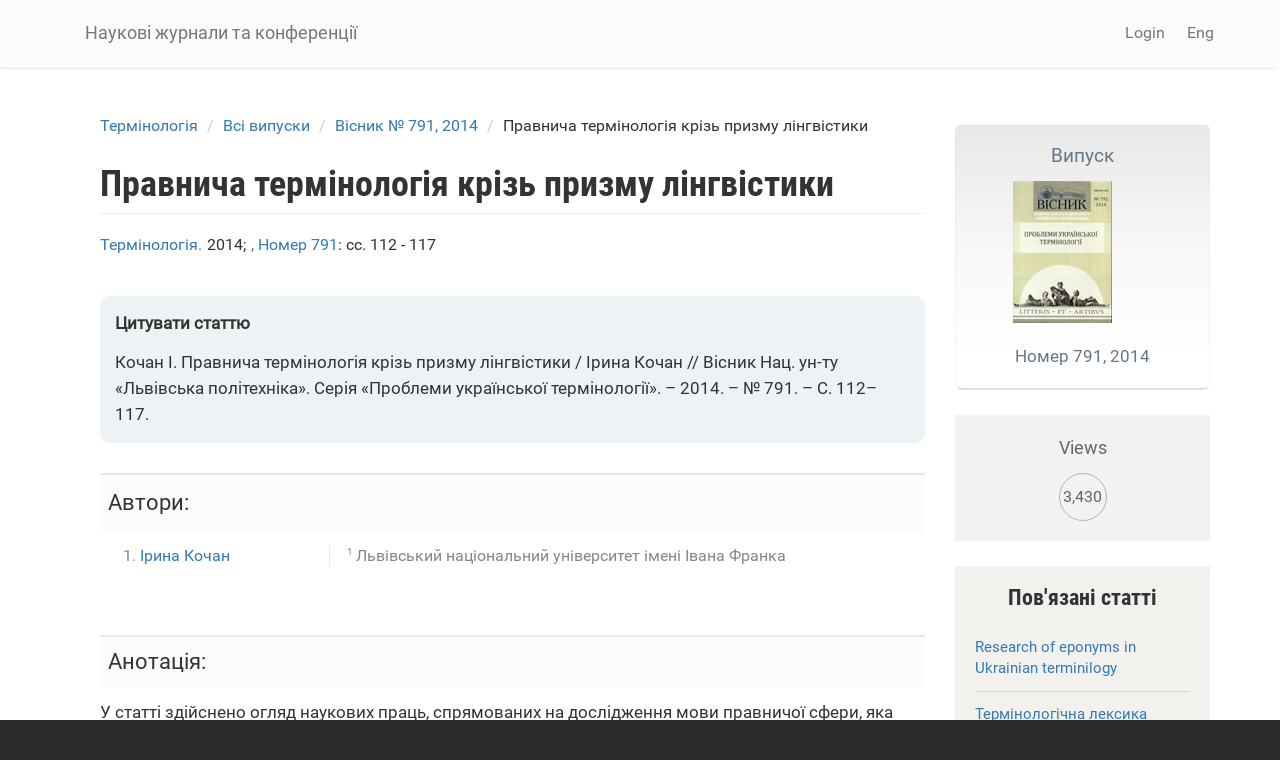

--- FILE ---
content_type: text/html; charset=utf-8
request_url: https://science.lpnu.ua/uk/terminologiya/vsi-vypusky/visnyk-no-791-2014/pravnycha-terminologiya-kriz-pryzmu-lingvistyky
body_size: 19055
content:











<!DOCTYPE html>
<html lang="uk" dir="ltr" prefix="content: http://purl.org/rss/1.0/modules/content/ dc: http://purl.org/dc/terms/ foaf: http://xmlns.com/foaf/0.1/ og: http://ogp.me/ns# rdfs: http://www.w3.org/2000/01/rdf-schema# sioc: http://rdfs.org/sioc/ns# sioct: http://rdfs.org/sioc/types# skos: http://www.w3.org/2004/02/skos/core# xsd: http://www.w3.org/2001/XMLSchema#">
<head>
  <link rel="profile" href="http://www.w3.org/1999/xhtml/vocab" />
  <meta name="viewport" content="width=device-width, initial-scale=1.0">
  <meta http-equiv="Content-Type" content="text/html; charset=utf-8" />
<script type="text/x-mathjax-config">
MathJax.Hub.Config({
  extensions: ['tex2jax.js'],
  jax: ['input/TeX','output/HTML-CSS'],
  tex2jax: {
    inlineMath: [ ['$','$'], ['\\(','\\)'] ],
    processEscapes: true,
    processClass: 'tex2jax',
    ignoreClass: 'html'
  },
  showProcessingMessages: false,
  messageStyle: 'none'
});
</script><link rel="shortcut icon" href="https://science.lpnu.ua/sites/default/files/favicon_2_1.ico" type="image/vnd.microsoft.icon" />
<meta name="description" content="У статті здійснено огляд наукових праць, спрямованих на дослідження мови правничої сфери, яка охоплює загальнотеоретичні проблеми юридичної термінології, питання її історії, формування та становлення, точність і нормативність окремих термінів, а також мовні особливості окремих правничих терміносистем." />
<meta name="abstract" content="У статті здійснено огляд наукових праць, спрямованих на дослідження мови правничої сфери, яка охоплює загальнотеоретичні проблеми юридичної термінології, питання її історії, формування та становлення, точність і нормативність окремих термінів, а також мовні особливості окремих правничих терміносистем." />
<meta name="generator" content="Drupal 7 (https://www.drupal.org)" />
<link rel="canonical" href="https://science.lpnu.ua/uk/terminologiya/vsi-vypusky/visnyk-no-791-2014/pravnycha-terminologiya-kriz-pryzmu-lingvistyky" />
<link rel="shortlink" href="https://science.lpnu.ua/uk/node/18803" />
<meta name="citation_title" content="Правнича термінологія крізь призму лінгвістики" />
<meta name="citation_author" content="Ірина Кочан" />
<meta name="citation_publication_date" content="Tue, 10/01/2019 - 13:26" />
<meta name="citation_journal_title" content="Проблеми української термінології" />
<meta name="citation_firstpage" content="cc. 112 - 117" />
  <title>Правнича термінологія крізь призму лінгвістики | Наукові журнали та конференції</title>
  <link type="text/css" rel="stylesheet" href="https://science.lpnu.ua/sites/default/files/css/css_lQaZfjVpwP_oGNqdtWCSpJT1EMqXdMiU84ekLLxQnc4.css" media="all" />
<link type="text/css" rel="stylesheet" href="https://science.lpnu.ua/sites/default/files/css/css_AdJ--Sd209AePa5Y3KucB0l9gb5acDgGptFtO3PbbQ4.css" media="all" />
<link type="text/css" rel="stylesheet" href="https://science.lpnu.ua/sites/default/files/css/css_erskS4CmMf7iHJTWaDIhX3XxbDqURXE1I1ooXLYwPK0.css" media="all" />
<link type="text/css" rel="stylesheet" href="https://cdn.jsdelivr.net/npm/bootstrap@3.3.5/dist/css/bootstrap.min.css" media="all" />
<link type="text/css" rel="stylesheet" href="https://cdn.jsdelivr.net/npm/@unicorn-fail/drupal-bootstrap-styles@0.0.2/dist/3.3.1/7.x-3.x/drupal-bootstrap.min.css" media="all" />
<link type="text/css" rel="stylesheet" href="https://science.lpnu.ua/sites/default/files/css/css_GbuCNacVdixzVzZhoS-X-oWpD6Wx6rxeroBsqFcv38U.css" media="all" />
<link type="text/css" rel="stylesheet" href="https://science.lpnu.ua/sites/default/files/css/css_VY3HXPrKrcXkS1JXAAbH8wwHzjtJ3bDVEWtLW_aXRfk.css" media="all" />
  <!-- HTML5 element support for IE6-8 -->
  <!--[if lt IE 9]>
    <script src="https://cdn.jsdelivr.net/html5shiv/3.7.3/html5shiv-printshiv.min.js"></script>
  <![endif]-->
  <script src="//ajax.googleapis.com/ajax/libs/jquery/2.2.4/jquery.min.js"></script>
<script>window.jQuery || document.write("<script src='/sites/all/modules/jquery_update/replace/jquery/2.2/jquery.min.js'>\x3C/script>")</script>
<script src="https://science.lpnu.ua/sites/default/files/js/js_GOikDsJOX04Aww72M-XK1hkq4qiL_1XgGsRdkL0XlDo.js"></script>
<script src="https://cdn.jsdelivr.net/npm/bootstrap@3.3.5/dist/js/bootstrap.min.js"></script>
<script>document.createElement( "picture" );</script>
<script src="https://science.lpnu.ua/sites/default/files/js/js_h1kIQc82oEnjts8Q2IjhIr4-vOXZTPPeUAahkcuTUZs.js"></script>
<script src="https://science.lpnu.ua/sites/default/files/js/js_63u7-KrFPZXwn1nWOeDDqpZ_dTR7lcqC4qIbYA67icg.js"></script>
<script src="https://platform.linkedin.com/in.js?async=true"></script>
<script src="https://science.lpnu.ua/sites/default/files/js/js_w-aM4KNWXW8Jrdf-7WOvxjpM-RH56wFYx1vCm78D3_Q.js"></script>
<script>(function(i,s,o,g,r,a,m){i["GoogleAnalyticsObject"]=r;i[r]=i[r]||function(){(i[r].q=i[r].q||[]).push(arguments)},i[r].l=1*new Date();a=s.createElement(o),m=s.getElementsByTagName(o)[0];a.async=1;a.src=g;m.parentNode.insertBefore(a,m)})(window,document,"script","https://www.google-analytics.com/analytics.js","ga");ga("create", "UA-107083017-1", {"cookieDomain":"auto"});ga("set", "anonymizeIp", true);ga("send", "pageview");</script>
<script src="https://cdnjs.cloudflare.com/ajax/libs/mathjax/2.7.0/MathJax.js?config=TeX-AMS-MML_HTMLorMML"></script>
<script src="https://science.lpnu.ua/sites/default/files/js/js_9HHImtiZlnaWOyJmjUqC--O8R6MGRHCztl97E2hDHng.js"></script>
<script>jQuery.extend(Drupal.settings, {"basePath":"\/","pathPrefix":"uk\/","setHasJsCookie":0,"ajaxPageState":{"theme":"science","theme_token":"mOcXPHF9cTcyL-FjjFYHD5CLxpekzjSFv3s5foBbAPc","js":{"sites\/all\/modules\/picture\/picturefill2\/picturefill.min.js":1,"sites\/all\/modules\/picture\/picture.min.js":1,"sites\/all\/themes\/bootstrap\/js\/bootstrap.js":1,"\/\/ajax.googleapis.com\/ajax\/libs\/jquery\/2.2.4\/jquery.min.js":1,"0":1,"misc\/jquery-extend-3.4.0.js":1,"misc\/jquery-html-prefilter-3.5.0-backport.js":1,"misc\/jquery.once.js":1,"misc\/drupal.js":1,"sites\/all\/modules\/jquery_update\/js\/jquery_browser.js":1,"https:\/\/cdn.jsdelivr.net\/npm\/bootstrap@3.3.5\/dist\/js\/bootstrap.min.js":1,"1":1,"sites\/all\/modules\/comment_notify\/comment_notify.js":1,"sites\/all\/modules\/mathjax\/mathjax.js":1,"public:\/\/languages\/uk_nF9Uq4BQ16vXT2bBWBlZ3dvv-q16-dqSmV_VPItTzPU.js":1,"sites\/all\/libraries\/colorbox\/jquery.colorbox-min.js":1,"sites\/all\/modules\/colorbox\/js\/colorbox.js":1,"sites\/all\/modules\/colorbox\/styles\/default\/colorbox_style.js":1,"sites\/all\/modules\/nodeviewcount\/theme\/js\/nodeviewcount.js":1,"sites\/all\/modules\/service_links\/js\/facebook_share.js":1,"sites\/all\/modules\/service_links\/js\/twitter_button.js":1,"sites\/all\/modules\/service_links\/js\/google_plus_one.js":1,"https:\/\/platform.linkedin.com\/in.js?async=true":1,"sites\/all\/modules\/service_links\/js\/linkedin_share_button.js":1,"sites\/all\/modules\/google_analytics\/googleanalytics.js":1,"2":1,"https:\/\/cdnjs.cloudflare.com\/ajax\/libs\/mathjax\/2.7.0\/MathJax.js?config=TeX-AMS-MML_HTMLorMML":1,"sites\/all\/themes\/science\/css\/but_down.js":1},"css":{"modules\/system\/system.base.css":1,"sites\/all\/modules\/comment_notify\/comment_notify.css":1,"sites\/all\/modules\/date\/date_api\/date.css":1,"sites\/all\/modules\/date\/date_popup\/themes\/datepicker.1.7.css":1,"modules\/field\/theme\/field.css":1,"sites\/all\/modules\/node\/node.css":1,"sites\/all\/modules\/picture\/picture_wysiwyg.css":1,"sites\/all\/modules\/views\/css\/views.css":1,"sites\/all\/modules\/ckeditor\/css\/ckeditor.css":1,"sites\/all\/modules\/colorbox\/styles\/default\/colorbox_style.css":1,"sites\/all\/modules\/ctools\/css\/ctools.css":1,"modules\/locale\/locale.css":1,"https:\/\/cdn.jsdelivr.net\/npm\/bootstrap@3.3.5\/dist\/css\/bootstrap.min.css":1,"https:\/\/cdn.jsdelivr.net\/npm\/@unicorn-fail\/drupal-bootstrap-styles@0.0.2\/dist\/3.3.1\/7.x-3.x\/drupal-bootstrap.min.css":1,"sites\/all\/themes\/science\/css\/style.css":1,"sites\/all\/themes\/science\/css\/bootstrap-ms.css":1,"sites\/default\/files\/fontyourface\/font.css":1,"public:\/\/fontyourface\/local_fonts\/Roboto_Condensed_bold-normal-normal\/stylesheet.css":1,"public:\/\/fontyourface\/local_fonts\/Roboto-italic-normal\/stylesheet.css":1,"public:\/\/fontyourface\/local_fonts\/Roboto_normal-normal-normal\/stylesheet.css":1}},"colorbox":{"opacity":"0.85","current":"{current} of {total}","previous":"\u00ab Prev","next":"Next \u00bb","close":"Close","maxWidth":"98%","maxHeight":"98%","fixed":true,"mobiledetect":true,"mobiledevicewidth":"480px","file_public_path":"\/sites\/default\/files","specificPagesDefaultValue":"admin*\nimagebrowser*\nimg_assist*\nimce*\nnode\/add\/*\nnode\/*\/edit\nprint\/*\nprintpdf\/*\nsystem\/ajax\nsystem\/ajax\/*"},"nodeviewcount":{"nodeviewcount_path":"nodeviewcount","nodeviewcount_nid":"18803","nodeviewcount_uid":0},"ws_fs":{"type":"button_count","app_id":"1914490655438645","css":""},"ws_gpo":{"size":"medium","annotation":"","lang":"","callback":"","width":300},"ws_lsb":{"countmode":"right"},"googleanalytics":{"trackOutbound":1,"trackMailto":1,"trackDownload":1,"trackDownloadExtensions":"7z|aac|arc|arj|asf|asx|avi|bin|csv|doc(x|m)?|dot(x|m)?|exe|flv|gif|gz|gzip|hqx|jar|jpe?g|js|mp(2|3|4|e?g)|mov(ie)?|msi|msp|pdf|phps|png|ppt(x|m)?|pot(x|m)?|pps(x|m)?|ppam|sld(x|m)?|thmx|qtm?|ra(m|r)?|sea|sit|tar|tgz|torrent|txt|wav|wma|wmv|wpd|xls(x|m|b)?|xlt(x|m)|xlam|xml|z|zip","trackColorbox":1},"ogContext":{"groupType":"node","gid":"17300"},"bootstrap":{"anchorsFix":"0","anchorsSmoothScrolling":"0","formHasError":1,"popoverEnabled":1,"popoverOptions":{"animation":1,"html":0,"placement":"right","selector":"","trigger":"click","triggerAutoclose":1,"title":"","content":"","delay":0,"container":"body"},"tooltipEnabled":1,"tooltipOptions":{"animation":1,"html":0,"placement":"auto left","selector":"","trigger":"hover focus","delay":0,"container":"body"}}});</script>
</head>
<body class="html not-front not-logged-in one-sidebar sidebar-second page-node page-node- page-node-18803 node-type-paper og-context og-context-node og-context-node-17300 i18n-uk">
  <div id="skip-link">
    <a href="#main-content" class="element-invisible element-focusable">Skip to main content</a>
  </div>
    

<div class ="topnav">
<header id="navbar" role="banner" class="navbar container navbar-default">
  <div class="container">
    <div class="navbar-header">
      
              <a class="name navbar-brand" href="/uk" title="Головна">Наукові журнали та конференції</a>
      
              <button type="button" class="navbar-toggle" data-toggle="collapse" data-target=".navbar-collapse">
          <span class="sr-only">Toggle navigation</span>
          <span class="icon-bar"></span>
          <span class="icon-bar"></span>
          <span class="icon-bar"></span>
        </button>
          </div>

          <div class="navbar-collapse collapse">
        <nav role="navigation">
                                <ul class="menu nav navbar-nav secondary"><li class="first last leaf" id="user_login"><a href="/uk/user">Login</a></li>
</ul>                                  <div class="region region-navigation">
    <section id="block-locale-language-content" class="block block-locale clearfix">

      
  <div class="item-list"><ul class="nav navbar-nav navbar-right"><li class="lang_en first"><a href="/terminology/all-volumes-and-issues/herald-no-791-2014/legal-terminology-terms-linguistics" class=""><span class='lang-sm' lang='en'></span> Eng</a></li>
<li class="lang_uk active last"><a href="/uk/terminologiya/vsi-vypusky/visnyk-no-791-2014/pravnycha-terminologiya-kriz-pryzmu-lingvistyky" class="active"><span class='lang-sm' lang='uk'></span> Укр</a></li>
</ul></div>
</section>
  </div>
                  </nav>
      </div>
      </div>
</header>
</div>

<div class="main-container container empty-hero">

<div class="main-container container">

  <header role="banner" id="page-header">
    <div id= "content">
    </div>
	
  </header> <!-- /#page-header -->

  <div class="row">

    
    <section class="col-sm-9">
            <ol class="breadcrumb"><li><a href="/uk/terminologiya">Термінологія</a></li>
<li><a href="/uk/terminologiya/vsi-vypusky">Всі випуски</a></li>
<li><a href="/uk/terminologiya/vsi-vypusky/visnyk-no-791-2014">Вісник № 791, 2014</a></li>
<li>Правнича термінологія крізь призму лінгвістики</li>
</ol>      <a id="main-content"></a>
                    <h1 class="page-header">Правнича термінологія крізь призму лінгвістики</h1>
                                                          <div class="region region-content">
    <section id="block-views-732990c9da7f31ce574ff3bec5bd43d8" class="block block-views clearfix">

      
  <div class="view view-authors-article-journal- view-id-authors_article_journal_ view-display-id-block_4 view-dom-id-179f1ae49049c1596bd6104f2e096213">
        
  
  
      <div class="view-content">
        <div class="views-row views-row-1 views-row-odd views-row-first views-row-last">
      
  <div class="views-field views-field-title-1">        <span class="field-content"><a href="/uk/terminologiya">Термінологія.</a></span>  </div>  
  <div class="views-field views-field-field-year">        <div class="field-content">2014; </div>  </div>  
  <div class="views-field views-field-title">        <span class="field-content"><a href="/uk/terminologiya/vsi-vypusky/visnyk-no-791-2014">, Номер 791</a></span>  </div>  
  <div class="views-field views-field-field-pages">        <div class="field-content">: cc. 112 - 117</div>  </div>  </div>
    </div>
  
  
  
  
  
  
</div>
</section>
<section id="block-views-7e99d94924aec600eba78e5a483f96de" class="block block-views clearfix">

      
  <div class="view view-authors-article-journal- view-id-authors_article_journal_ view-display-id-block_3 view-dom-id-c608b64ff7bfc3f9ae427ad46c648af6">
        
  
  
      <div class="view-content">
        <div class="views-row views-row-1 views-row-odd views-row-first views-row-last">
      </div>
    </div>
  
  
  
  
  
  
</div>
</section>
<section id="block-views-bibliography-paper-block" class="block block-views clearfix">

      
  <div class="view view-bibliography-paper view-id-bibliography_paper view-display-id-block view-dom-id-c0815837967ac03aef937bffe7ff5b9b">
        
  
  
      <div class="view-content">
        <div class="views-row views-row-1 views-row-odd views-row-first views-row-last">
      
  <div class="views-field views-field-field-bibliography">        <div class="field-content node-type-paper field-name-field-bibliography"><p>Кочан І. Правнича термінологія крізь призму лінгвістики / Ірина Кочан // Вісник Нац. ун-ту «Львівська політехніка». Серія «Проблеми української термінології». – 2014. – № 791. – С. 112–117.</p>
</div>  </div>  </div>
    </div>
  
  
  
  
  
  
</div>
</section>
<section id="block-views-authors-article-journal-block" class="block block-views clearfix">

      
  <div class="view view-authors-article-journal- view-id-authors_article_journal_ view-display-id-block view-dom-id-a228246c62e25552ae12ce1e7a1f1b37">
        
  
  
      <div class="view-content">
        <div class="views-row views-row-1 views-row-odd views-row-first views-row-last">
      
  <div class="views-field views-field-field-authors-paper">    <strong class="views-label views-label-field-authors-paper">Автори: </strong>    <div class="field-content nobr"><ol><li><a href="/uk/all-authors-journals/iryna-kochan">Ірина Кочан</a></li>
</ol></div>  </div>  </div>
    </div>
  
  
      <div class="attachment attachment-after">
      <div class="view view-authors-article-journal- view-id-authors_article_journal_ view-display-id-attachment_1">
        
  
  
      <div class="view-content">
        <div class="views-row views-row-1 views-row-odd views-row-first views-row-last">
      
  <div class="views-field views-field-field-affiliation-p-">        <div class="field-content"><div class="authors_affiliation"><div class="affiliation_count">1</div>Львівський національний університет імені Івана Франка</div></div>  </div>  </div>
    </div>
  
  
  
  
  
  
</div>    </div>
  
  
  
  
</div>
</section>
<section id="block-system-main" class="block block-system clearfix">

      
  <article id="node-18803" class="node node-paper clearfix" about="/uk/terminologiya/vsi-vypusky/visnyk-no-791-2014/pravnycha-terminologiya-kriz-pryzmu-lingvistyky" typeof="sioc:Item foaf:Document">
    <header>
            <span property="dc:title" content="Правнича термінологія крізь призму лінгвістики" class="rdf-meta element-hidden"></span>      </header>
    <div class="field field-name-body field-type-text-with-summary field-label-hidden"><div class="field-items"><div class="field-item even" property="content:encoded"><p>У статті здійснено огляд наукових праць, спрямованих на дослідження мови правничої сфери, яка охоплює загальнотеоретичні проблеми юридичної термінології, питання її історії, формування та становлення, точність і нормативність окремих термінів, а також мовні особливості окремих правничих терміносистем.</p>
</div></div></div><div class="field field-name-field-keywords field-type-taxonomy-term-reference field-label-hidden"><div class="field-items"><div class="field-item even"><a href="/uk/taxonomy/term/22763" typeof="skos:Concept" property="rdfs:label skos:prefLabel" datatype="">українська мова</a></div><div class="field-item odd"><a href="/uk/keywords-paper/termin" typeof="skos:Concept" property="rdfs:label skos:prefLabel" datatype="">термін</a></div><div class="field-item even"><a href="/uk/keywords-paper/yurydychna-terminologiya" typeof="skos:Concept" property="rdfs:label skos:prefLabel" datatype="">юридична термінологія</a></div><div class="field-item odd"><a href="/uk/taxonomy/term/29704" typeof="skos:Concept" property="rdfs:label skos:prefLabel" datatype="">лінгвістика</a></div></div></div><div class="field field-name-field-body-text field-type-text-long field-label-hidden"><div class="field-items"><div class="field-item even"><p>Правознавство як одне з підрозділів наукової сфери має свою мовну специфіку, оскільки охоплює низку самостійних наукових галузей та практичних дисциплін. Це слово позначає поняття державного устрою, конституційне, цивільне, сімейне, трудове, адміністративне, кримінальне, житлове, господарське, фінансове та процесуальне (цивільне, кримінальне) тощо право. І кожен із названих розділів має низку своїх підрозділів, які нерідко існують як самостійні дисципліни, що послуговується своїм дещо відмінним термінологічним апаратом.</p>
<p>Кожна із цих правових галузей має свою мовну, логічну та графічну основи. Мовна основа повинна бути точною, простою й зрозумілою. Однозначність і максимальна точність інформації в правових актах досягається за рахунок логічної послідовності викладення думки, її смислової завершеності, використання єдиних способів формулювання приписів, використання термінів з чітким та строго визначеним змістом, визначення слів та виразів у прямому й безпосередньому їхньому значеннях.</p>
<p><strong>Мета статті</strong> – проаналізувати праці, присвячені різним аспектам дослідження правничих терміносистем, що публікувалися в термінологічних наукових збірниках «Українська термінологія і сучасність» та «Проблеми української термінології» за період 2000–2013 рр.</p>
<p><strong>Актуальність</strong> обраної теми зумовлена відсутністю узагальненого огляду лінгвістичних праць, спрямованих на дослідження фахової лексики правничої сфери.</p>
<p>Гортаючи сторінки наукових збірників, можна виокремити наукові публікації, присвячені як загальнотеоретичним проблемам правничої термінології, так і суто фаховим особливостям тієї чи іншої галузі юриспруденції.</p>
<p><strong>Загальнотеоретичні проблеми</strong> правничої термінології розглянуто в дослідженні Н. Артикуци. Наталія Артикуца в статті «Основи вчення про юридичний термін і юридичну термінологію» постулює, що «<em>юридичний термін є одиницею термінологічної системи права, через яку входить до загального термінологічного фонду національної мови</em>». У цій статті автор чітко розмежовує термінологію, номенклатуру і професіоналізми. Так, на її думку, термін від загальновживаних слів відрізняють такі ознаки, як: системність, точність, прагнення до однозначності, відносна незалежність від контексту, наявність дефініцій, функцій на усталеність, конвенціональність, офіційність, стандартизованість, лаконічність, сувора нормативність, стилістична нейтральність, відсутність експресивності, коректність. До номенклатури, або системи специфічних назв конкретних правових об’єктів, вона зараховує: назви державних і міжнародних органів, установ і організацій, посад, документів, держаних нагород, а до професіоналізмів – напівофіційні слова, сферою уживання яких є усне побутово-професійне мовлення [1, c. 84–86]. Виокремлює авторка й нові напрями, такі як <strong><em>юридична термінографія</em></strong> (самостійний науковий напрямок, що має на меті повну інвентаризацію, опис і впорядкування юридичної термінології) та <strong><em>юридичне термінознавство</em></strong> (розробляє загальнотеоретичні питання терміна, термінології терміносистеми права, визначає ключові поняття і категоріальний апарат своєї галузі) [1, c. 89].</p>
<p><strong>Історичні аспекти формування та становлення</strong> термінології права були в полі зору багатьох науковців. Так, про умови, шляхи та способи формування української юридичної термінології, зафіксовані в західноукраїнських джерелах середини XIX ст., пише Михайло Паночко. У центрі його уваги став «Німецько-руський словар висловів правничих і адміністративних» (1893) Костя Левицького. Автор публікації стверджує, що ця праця стала однією з перших спроб фіксації та узаконення вживання українських правничих термінів. М. Паночко робить екскурс і в інші лексикографічні праці правничого прямування, а також огляд тогочасних збірників та урядових видань підавстрійської України. Важливою рисою цього словника було те, що він містив не лише західноукраїнські слова, а й велику кількість термінів, що вживалися в східних областях України, а також низку польських, німецьких запозичень. До чужомовних слів К. Левицький добирає національні відповідники: <em>адвокат – правотар, каса – скарбниця, скарбона, фабрика – вирібня</em> тощо [10, с. 153–156].</p>
<p>Термінологію конституційного права лише починають досліджувати. В історичному аспекті до неї підійшла Ірина Фаріон. Вона зосередила увагу на «Конституції Пилипа Орлика 1710 року» крізь призму її базових когнітивних термінів». Детально схарактеризувавши цей унікальний документ, місце його зберігання, авторка зупинилася на таких термінах як: <em>конституція, договор, постановленє, природне право, справедливість та право</em>, <em>право людське та природне, стародавнє право, «права на вольности»</em> тощо. В кінці статті І. Фаріон робить висновок, що базові юридичні терміни є виявом традиційно прогресивної правосвідомости нашого народу та яскраво вираженої ідентичности [17, с. 125–131].</p>
<p>Про функціювання лексики кримінального права в писемних пам’ятках Київської Русі пише Лада Василькова. Зокрема в «Повісті временних літ», а також у текстах русько-візантійських договорів, що уособлюють міжнародні правові акти, а також «Руської правди» вона знайшла цілу низку термінів на позначення вбивства, крадіжки, майнових злочинів, різних видів покарань тощо. Авторка публікації констатувала, що частина таких слів є і сьогодні в мові правників. Однак поняття «злочин» і «кара» в сучасному розумінні на той час ще не сформувалися [2, c. 87].</p>
<p><strong>Лінгвістичні особливості</strong> правничих термінів описували Г. Онуфрієнко, Н. Руколянська.</p>
<p>Зокрема Галина Онуфрієнко зупинилася на синтагматичних властивостях гібридних дериватів у правничій термінології. На її думку, «саме слова-гібриди (терміни, яких утворено із генетично різнорідних елементів) стають однією з найяскравіших прикмет лексичного й словотворчого національного простору нашого часу» [9, c. 375–379]. Особливо таке явище спостерігаємо у термінах-словосполуках, на зразок: <em>валютне законодавство, конституційний закон, апеляційний суд </em>тощо). Вони уособлюють принципи актуальності, доцільності, аналогічності.</p>
<p>Н. Руколянська досліджувала іменникові композити в правничій термінології. Вилучивши методом суцільної вибірки 60 складних юридичних терміноодиниць на кшталт: <em>злочинець, самогубець, правотворець, правочин</em> тощо та детально описала їхні моделі та парадигматичні відношення на рівні лексики [13, с. 371–374].</p>
<p>Звертаються дослідники й до точності <strong><em>окремих термінів</em></strong>, їх етимології, доцільності уживання в сучасних терміносистемах.</p>
<p>Про державу і право в сучасній українській термінології розмірковує Ярослав Ісаєвич. Він зупинився на лексемах <em>універсал, державна скарбниця, Генеральний суд УНР, генеральний писар УНР</em>, на військових рангах і званнях: <em>козак, ройовий, чотовий, бунчужний, осавул, значковий,</em> а також на деяких сучасних номенах: <em>Верховна Рада, державна адміністрація, Служба безпеки України</em> та ін., намагаючись вникнути в їхню етимологію, прослідкувати шлях входження в мову, а також висловлює деякі власні міркування з приводу доцільності уживання таких термінів [7, с. 105–109].</p>
<p>Проблемних аспектів української правничої термінології та її актуальних ресурсів торкнулася Антоніна Токарська. Її увагу привернули терміни міжнародного права, що мають ряд лексичних відповідників, серед них терміносполука «торгівля жінками». Авторка публікації зіставляє цей термін з його аналогами в німецькій, англійській та французькій мовах і пропонує свій варіант такого терміна в українській терміносистемі для уніфікації і правильного. Однозначного сприйняття правничого тексту [16, с. 383–385].</p>
<p>Окремі терміни правничої сфери описували: Лада Василькова («право», «закон»), А. Токарська (слова з компонентом «право»), Оксана Бень («міжнародне право»), Світлана Толста («влада»).</p>
<p>Про паралельне вживання в українській мові термінологічних дублетів «карний» – «кримінальний» йдеться в дослідженні Сергія Снігура. Вживання обох термінів автор розглядає на матеріалі нефахових текстів на правничі теми, надрукованих у періодиці. Запропоновано на означення понять <em>злочинності, протиправності діяння</em>, <em>учиненого проти життя і майна</em> вживати термін «<strong><em>кримінальний</em></strong>», а на означення осіб, дій тощо, пов’язаних із розслідуванням і покаранням таких злочинців, – «<strong><em>карний</em></strong>» [15, с. 199–202].</p>
<p>Адам Гожий окреслив проблему руйнівної дії недосконалих законодавчих визначень термінів. Він зосередив увагу на терміні «<em>моніторинг</em>» і розкрив його тлумачення в різних законодавчих актах України, зокрема у «Земельному кодексі України» та у ст. 54 Закону України «Про охорону земель». Він доводить спотворене тлумачення цього терміна в державних документах, що тягне за собою неправочинні дії, які призводять до виникнення негативних явищ і процесів у багатьох галузях державного управління й господарювання в Україні [5, с. 99–101].</p>
<p>Оскільки правознавство охоплює й узагальнює кілька самостійних юридичних галузей (вони перелічені на початку), то ми й спробуємо показати, наскільки охоплені вони лінгвістичними дослідженнями і в якому ракурсі.</p>
<p>Про сучасну українську<strong><em> криміналістичну та кримінально процесуальну термінологію</em></strong> писали: Олексій Гумін, Романа Сибірна, В’ячеслав Сас, Людмила Сергієчко, Олена Устюгова, Наталія Хмельовська. У своїй розвідці вони поставили проблему уніфікації та універсалізації цієї терміносистеми, окрім того, зазначили, що сьогодні вкрай необхідно забезпечити відповідність цих термінів і понять кримінальному та кримінально-процесуальному законодавству, а також світовому рівневі розвитку юриспруденції [6, с. 386–389].</p>
<p>Мова кримінального права була в полі зору таких дослідників, як Лада Василькова, Людмила Гапонова, Наталія Руколянська та ін.</p>
<p>Лада Василькова проаналізувала синонімію як вияв системності лексики кримінального права. Вона зокрема наголошує, що в сучасній лексикології можна виділити три основні підходи до вивчення синонімії: денотативний (<em>нерозкритий – розслідуваний злочин – злочин з матеріальним складом; службові – посадові злочини</em>); сигніфікативний (<em>непокора – невиконання (наказу); угін (захоплення) транспортного засобу – незаконне заволодіння транспортним засобом</em>) тощо; структурний, до якого належать різноструктурні одиниці: слово – словосполучення: <em>непокора – невиконання наказу</em> тощо. Виявлено й варіанти: фонетичні (<em>самовбивство – самоубивство</em>); словотворчі (<em>хабароодержувач – хабарник</em>) [3] (щодо останнього прикладу, то тут явні словотвірні синоніми, а не варіанти (І. К.). Питання синонімії вона торкається також у статті «Привативно-еквіполентні відношення в лексиці кримінального права», у якій йдеться про чотири основні типи опозиції: <em>нульову</em> (повна синонімія), <em>привативну</em> (гіпонімія, квазіантонімія), <em>еквіполентну</em> (часткова синонімія, відношення співгіпонімів, антонімія), <em>диз’юнктивну</em> (асоціативна полісемія, омонімія) [4. с. 98–100].</p>
<p>Наталія Руколянська розглянула й гіперо-гіпонімічні відношення в термінології кримінально-процесуального права. Вона виявила закономірності й специфіку цих відношень, визначила характер семантичних зв’язків, встановила способи їх вираження та активність у межах досліджуваної термінології. У статті виокремлено 7 груп лексичних одиниць, між якими виникають рухомі межі: основні, похідні, композити і терміносполуки, базові, залучені, загальнонаукові, широкої семантики. Гіперо-гіпонімічні відношення досліджено за трьома параметрами в їх логічному взаємозв’язку: квалітативному, квантитативному та функційному [11, с. 118–120]. Наталія Руколянська дослідила дві ключові лексико-семантичні групи в термінології кримінального права сфери її функціювання: «суб’єкт злочинної діяльності», «дія, процес», визначила способи творення іменникових термінів у межах обстежених лексико-семантичних груп, ядерні і периферійні, активні й продуктивні словотвірні моделі [14, с. 233–236].</p>
<p>Про варіантність термінолексем кримінального права в міжкультурній комунікації пише Богдана Юськів. Вона застерігає, що методично грамотно диференціювати у двох мовах термінолексеми кримінального права можна різними способами: 1) за асоціативним спонуканням до розрізнення за опорним словом; 2) за семантичним наповненням; 3) за співвіднесеністю до понять іншої (матірної) мови; 4) за морфологічними ознаками. І подає приклади перекладу окремих англійських термінів кримінального права українською мовою.</p>
<p>Проблемні питання термінології і мови Закону (на матеріалі Кримінального Кодексу України) розглянула Тетяна Космеда. Вона зокрема зазначила, що мистецтво законодавця полягає в тому, щоб правильно створити «юридичний світ» – словесно-символічну реальність, у межах якої визначено рівний ступінь свободи суб’єктів, визначити форми поведінки та встановити принципи розв’язання суперечливих питань. Оскільки цей «світ права» віддзеркалюють слова, то і словесні технології мають важливе значення для правотворчості. Авторка розглядає правомочність уживання таких термінів як <em>угон</em>, <em>з</em><em>’явлення, діяння</em> та інші [8, с. 108–110].</p>
<p>Марія Шевченко з Одеси аналізує термінологію <strong>цивільного</strong> права в Статутах Великого князівства Литовського (ХVI ст.) Дослідниця зокрема зазначає, що в полі її зору були Статути 1529, 1566 та 1588 рр. Значення Статутів визначають не лише їхній зміст, але й те, що вони вплинули на подальший розвиток законодавства в Україні, Московській державі, а згодом – у Російській імперії. Вивчення правничих термінів у цих документах потрібне для правильного прочитання та розуміння відповідного тексту, для розкриття мовного багатства досліджуваного періоду, а також для пізнання прихованих таємниць семантичних структур різних слів, що, у свою чергу, дає можливість описати шляхи формування терміносистем української мови, вказати на джерела виникнення термінів, показати, що термінологічні системи не лише правознавства, а й діловодства, суспільно-політичних, економічних наук, культури, релігії, духовного життя, галузей виробництва зароджувалися в давнину й мають свою конкретну національну основу та історичну тяглість [21, с. 135–138]. У неї є також публікації, присвячені антонімії в організації лексико-семантичних відношень терміносистеми цивільного права. Вона дійшла висновків, що антонімія в термінології цивільного права є досить поширеним явищем, але, на відміну від інших терміносистем, тут переважає словотвірна антонімія. Авторка виявила контрарні, комплементарні та векторні антоніми, які виявляються не лише між однослівними одиницями, а й багатослівними. Окрім того, антонімія цивільного права сприяє системності термінів [19, с. 137–141].</p>
<p>В окремій публікації М. Шевченко розглянула проблему синонімії в українській термінології цивільного права, проаналізувала семантичну й структурно-граматичну особливості термінологічних синонімічних об’єднань на матеріалі Цивільного кодексу України [22, с. 227–232]. Дослідниця не оминула увагою й речове право. У публікації<strong> «</strong>Структурне моделювання сучасної терміносистеми українського речового права» вона тлумачить термін «речове право» як право, що забезпечує задоволення інтересів правомочної особи шляхом безпосереднього впливу на річ, що є у царині її господарського відання і окреслює термінологічну базу цієї правничої галузі. М. Шевченко виокремила продуктивні моделі термінів, зібравши їх із Цивільного кодексу України, а також із найновіших підручників з цивільного права України. Дійшла висновку, що кожен термін речового права має певне місце в межах терміносистеми. Послуговуючись такими термінами треба створювати тексти законів, зміст яких буде зрозумілим не лише фахівцям, а й пересічним громадянам.</p>
<p>Термінологія <strong><em>судової медицини</em></strong> лише нещодавно привернула увагу дослідників-лінгвістів. Так, Зоя Хоміцька звернулася до етимології деяких термінів судової психіатрії: <em>меланхолія, манія, френія, параноя, епілепсія</em>, вона простежила авторство окремих термінів. Так, слово <em>астенія</em> увів англійський психіатр Джон Броун у XVIII ст., а термін «шизофренія» приписують шведському лікарю Блейлеру (кінець XIX – поч. XX ст.). Авторство терміна «неврастенія» приписують американцю Берду. Він придумав його у XIX ст. В окремих термінах судової психіатрії відбилися народні марновірства і забобони, найбільш яскраві симптоми душевних хвороб реальних людей, характери літературних героїв – від античності до наших днів [18, с. 179–182].</p>
<p>До нових галузей права, а саме до термінології <strong>спортивного права</strong> звернулася Ірина Процик. Узявши за основу «словник термінів зі спортивного права» Анни Бордюгової, що вийшов у 2007 році, І. Процик покласифікувала ці терміни на тематичні групи та розглянула їх за структурою [11, c. 171–175].</p>
<p><strong>Висновки.</strong> Таким чином можемо констатувати, що, незважаючи на значну кількість мовознавчих досліджень терміносистем різних галузей права, юридична мова залишається ще недостатньо дослідженою. Не усі її підсистеми потрапили в поле зору науковців-лінгвістів. А оскільки правнича мова репрезентує гуманітарний підстиль української наукової літератури, здійснити це вкрай потрібно. Адже науковий стиль – це той фундамент, на якому будується наша наука. А на сучасному етапі наукового розвитку нерідко спостерігаємо накладання наук, поєднання з між собою, скажімо, економіки і юриспруденції, журналістики і права, медицини і права тощо. Отже, поле наукових дослідження у багатьох місцях ще не оране і чекає на своїх орачів.</p>
</div></div></div><div class="field field-name-field-references field-type-text-long field-label-hidden"><div class="field-items"><div class="field-item even"><p>1. Артикуца Н. Основи вчення про юридичний термін і юридичну термінології / Наталя Артикуца // Українська термінологія і сучасність : зб. наук. праць. – Вип. 6. – К. : КНЕУ, 2005. – С. 84–89. 2. Василькова Л. Функціонування лексики кримінального права в писемних пам’ятках Київської Русі / Лада Василькова // Українська термінологія і сучасність. – К., 2009. – Вип. VIII. – C. 84–85. 3. Василькова Л. Лексика на позначення правових відносин / Лада Василькова // Українська термінологія і сучасність. – 2001. – Вип. 4. – С. 34–37. 4. Василькова Л. Привативно-еквіполентні відношення в лексиці кримінального права / Лада Василькова // Українська термінологія і сучасність.– 2003. – Вип. 5. – С. 98–100. 5. Гожий А. Руйнівна дія недосконалих законодавчих визначень термінів / Адам Гожий // Проблеми української термінології : зб. наук. пр. учасників ХII Міжнар. наук. конф., Львів 2012. – С. 99–101. 6. Гумін О. Сучасна українська криміналістична та кримінально-процесуальна термінологія / Олексій Гумін, Романа Сибірна, В’ячеслав Сас, Людмила Сергієчко, Олена Устюгова, Наталія Хмельовська // Вісник Нац. ун-ту «Львівська політехніка». Серія «Проблеми української термінології». – 2002. – № 453. – С. 386–389. 7. Ісаєвич Я. Держава і право в сучасній українській термінології / Ярослав Ісаєвич // Вісник Нац. ун-ту «Львівська політехніка». Серія «Проблеми української термінології». – 2005. – № 538. – С. 105–109. 8. Космеда Т. Термінологія і мова Закону: проблемні питання (на матеріалі Кримінального Кодексу України) / Тетяна Космеда // Українська термінологія і сучасність : зб. наук. праць. – Вип. 7. – К., 2007. – С. 108–110. 9. Онуфрієнко Г. Синтагматичні властивості гібридних дериватів у правничій термінології / Галина Онуфрієнко // Вісник Нац. ун-ту «Львівська політехніка». Серія «Проблеми української термінології». – 2000. – № 402. – С. 375–379. 10. Паночко М. Витоки української правничої термінології в Галичині: «Німецько-руський словар висловів правничих і адміністративних» (1893) Костя Левицького / Михайло Паночко // Вісник Нац. ун-ту «Львівська політехніка». Серія «Проблеми української термінології». – 2004. – № 503. – С. 153–156. 11. Процик І. Термінологія спортивного права / Ірина Процик // Вісник Нац. ун-ту «Львівська політехніка». Серія «Проблеми української термінології». – 2010. – № 675. – С. 171–175. 12. Руколянська Н. Гіперогіпонімічні відношення в термінології кримінально-процесуального права / Наталя Руколянська // Українська термінологія і сучасність :зб. наук. пр. – Вип. 7. – К., 2007. – С. 118–120. 13. Руколянська Н. Іменникові композити у правничій термінології / Наталія Руколянська // Вісник Нац. ун-ту «Львівська політехніка». Серія «Проблеми української термінології». – 2000. – № 402. – С. 371–374. 14. Руколянська Н. Іменникові терміни на позначення ключових понять кримінального права: словотвірний аспект / Наталія Руколянська // Вісник Нац. ун-ту «Львівська політехніка». Серія «Проблеми української термінології». – 2006. – № 559. – С. 233–236. 15. Снігур С. «Карний» і «кримінальний» або до впорядкування національної правничої термінології // Проблеми української термінології : зб наук. праць 8-ої Міжнар. наук. конф. – Л. : Ліга-Прес, 2004. – С. 199–202. 16. Токарська А.. Актуальні ресурси української правничої термінолексики (проблемні аспекти) / Антоніна Токарська // Вісник Нац. ун-ту «Львівська політехніка». Серія «Проблеми української термінології». – 2002. – № 453. – С. 383–385. 17. Фаріон І. «Конституція Пилипа Орлика 1710 року» крізь призму її базових когнітивних термінів / Ірина Фаріон // Вісник Нац. ун-ту «Львівська політехніка». Серія «Проблеми української термінології». – № 709. – 2011. – С. 125–131. 18. Хоміцька З. Етимологія деяких термінів судової психіатрії / Зоя Хоміцька // Вісник Нац. ун-ту «Львівська політехніка». Серія «Проблеми української термінології». – 2006. – № 559. – С. 179–182. 19. Шевченко М. Антонімія в організації лексико-семантичних відношень в терміносистемі цивільного права / Марія Шевченко // Українська термінологія і сучасність : зб. наук. пр. – Вип. 6. – К., 2005. – С. 137–141. 20. Шевченко М. Структурне моделювання сучасної терміносистеми українського речового права / Марія Шевченко // Вісник Нац. ун-ту «Львівська політехніка». Серія «Проблеми української термінології». – 2004. – № 503. – С. 121–125. 21. Шевченко М. Термінологія цивільного права у Статутах Великого князівства Литовського XVI ст. / Марія Шевченко // Українська термінологія і сучасність : зб. наук. пр. – Вип. 7. – К., 2007. – С. 135–138. 22. Шевченко М. Явище синонімії в терміносистемі нового цивільного законодавства України // Вісник Нац. ун-ту «Львівська політехніка». Серія «Проблеми української термінології». – 2006. – № 559. – С. 227–232.</p>
</div></div></div>     <footer>
          <ul class="links list-inline"><li class="service-links-facebook-share first"><a href="http://www.facebook.com/sharer.php" title="Share this post on Facebook" class="service-links-facebook-share" rel="https://science.lpnu.ua/uk/terminologiya/vsi-vypusky/visnyk-no-791-2014/pravnycha-terminologiya-kriz-pryzmu-lingvistyky"><span class="element-invisible">Share on Facebook</span></a></li>
<li class="service-links-twitter-widget"><a href="http://twitter.com/share?url=https%3A//science.lpnu.ua/uk/terminologiya/vsi-vypusky/visnyk-no-791-2014/pravnycha-terminologiya-kriz-pryzmu-lingvistyky&amp;count=horizontal&amp;via=&amp;text=%D0%9F%D1%80%D0%B0%D0%B2%D0%BD%D0%B8%D1%87%D0%B0%20%D1%82%D0%B5%D1%80%D0%BC%D1%96%D0%BD%D0%BE%D0%BB%D0%BE%D0%B3%D1%96%D1%8F%20%D0%BA%D1%80%D1%96%D0%B7%D1%8C%20%D0%BF%D1%80%D0%B8%D0%B7%D0%BC%D1%83%20%D0%BB%D1%96%D0%BD%D0%B3%D0%B2%D1%96%D1%81%D1%82%D0%B8%D0%BA%D0%B8&amp;counturl=https%3A//science.lpnu.ua/uk/terminologiya/vsi-vypusky/visnyk-no-791-2014/pravnycha-terminologiya-kriz-pryzmu-lingvistyky" class="twitter-share-button service-links-twitter-widget" title="Tweet This" rel="nofollow"><span class="element-invisible">Tweet Widget</span></a></li>
<li class="service-links-linkedin-share-button"><a href="https://science.lpnu.ua/uk/terminologiya/vsi-vypusky/visnyk-no-791-2014/pravnycha-terminologiya-kriz-pryzmu-lingvistyky" title="Share on Linkedin" class="service-links-linkedin-share-button" rel="nofollow"><span class="element-invisible">Linkedin Share Button</span></a></li>
<li class="service-links-google-plus-one last"><a href="https://science.lpnu.ua/uk/terminologiya/vsi-vypusky/visnyk-no-791-2014/pravnycha-terminologiya-kriz-pryzmu-lingvistyky" title="Plus it" class="service-links-google-plus-one" rel="nofollow"><span class="element-invisible">Google Plus One</span></a></li>
</ul>  </footer>
      </article>

</section>
  </div>
    </section>

          <aside class="col-sm-3" role="complementary">
          <div class="region region-sidebar-second">
    <section id="block-views-issue-block-1" class="block block-views clearfix">

      
  <div class="view view-issue view-id-issue view-display-id-block_1 view-dom-id-e9e4a74c61cb1c8ab5f91bb25eaca3a1">
        
  
  
      <div class="view-content">
        <div class="views-row views-row-1 views-row-odd views-row-first views-row-last">
      
  <div class="views-field views-field-title">        <span class="field-content"><a href="/uk/terminologiya/vsi-vypusky/visnyk-no-791-2014"><div class='aboutissue'>
<div class='issuetitle'>Випуск</div>
<div class='journal_cover'><img typeof="foaf:Image" class="img-responsive" src="https://science.lpnu.ua/sites/default/files/issue/2019/17300/2014wisnyk791w.jpg" width="99" height="142" alt="" /></div>
<div class='issuepaper'>
 Номер 791, 2014
</div>
</div></a></span>  </div>  </div>
    </div>
  
  
  
  
  
  
</div>
</section>
<section id="block-views-full-text-article-block" class="block block-views clearfix">

      
  <div class="view view-full-text-article view-id-full_text_article view-display-id-block view-dom-id-debc839b3d3321c674e86740ac4738d5">
        
  
  
      <div class="view-content">
        <div class="views-row views-row-1 views-row-odd views-row-first views-row-last">
      
  <div class="views-field views-field-field-full-text">        <div class="field-content"></div>  </div>  </div>
    </div>
  
  
  
  
  
  
</div>
</section>
<section id="block-views-issue-block-4" class="block block-views clearfix">

      
  <div class="view view-issue view-id-issue view-display-id-block_4 view-dom-id-294b82cb7132d52f1036433c47d9be0c">
        
  
  
      <div class="view-content">
        <div class="views-row views-row-1 views-row-odd views-row-first views-row-last">
      
  <div class="views-field views-field-field--link">        <div class="field-content"></div>  </div>  </div>
    </div>
  
  
  
  
  
  
</div>
</section>
<section id="block-views-de2497ac24d4a10e646b3cb884677920" class="block block-views clearfix">

      
  <div class="view view-nodeviewscount-statistics view-id-nodeviewscount_statistics view-display-id-block_1 view-dom-id-3860aea42166a69a627f6feb653278ff">
        
  
  
      <div class="view-content">
        <div class="views-row views-row-1 views-row-odd views-row-first views-row-last">
      
  <div class="views-field views-field-nid">    <span class="views-label views-label-nid readerslabel">Views</span>    <span class="field-content readers">3,430</span>  </div>  </div>
    </div>
  
  
  
  
  
  
</div>
</section>
<section id="block-views-similarterms-block" class="block block-views clearfix">

        <h2 class="block-title">Пов'язані статті</h2>
    
  <div class="view view-similarterms view-id-similarterms view-display-id-block view-dom-id-24bc3edce302a53c8d463754f369463a">
        
  
  
      <div class="view-content">
        <div class="views-row views-row-1 views-row-odd views-row-first">
      
  <div class="views-field views-field-title">        <span class="field-content related-terms"><a href="/uk/terminologiya/vsi-vypusky/visnyk-no-817-2015/doslidzhennya-eponimiv-v-ukrayinskomu-terminoznavstvi">Research of eponyms in Ukrainian terminilogy</a></span>  </div>  </div>
  <div class="views-row views-row-2 views-row-even">
      
  <div class="views-field views-field-title">        <span class="field-content related-terms"><a href="/uk/terminologiya/vsi-vypusky/visnyk-no-791-2014/terminologichna-leksyka-maydanu-na-materialah-gazet">Термінологічна лексика Майдану (на матеріалах газет «Дзеркало тижня», «Українська правда», «Газета по-українськи», «Високий Замок»)</a></span>  </div>  </div>
  <div class="views-row views-row-3 views-row-odd views-row-last">
      
  <div class="views-field views-field-title">        <span class="field-content related-terms"><a href="/uk/terminologiya/vsi-vypusky/visnyk-no-869-2017/shlyahy-formuvannya-suchasnoyi-ukrayinskoyi">Ways of forming modern Ukrainian phytomeliorative terminology: terminolization of general use vocabulary and reterminolization of vocabulary in other sciences</a></span>  </div>  </div>
    </div>
  
  
  
  
  
  
</div>
</section>
  </div>
      </aside>  <!-- /#sidebar-second -->
    
  </div>
</div>
</div>


<div id="conference_news">
	<div class="container">
			</div>
</div>


<div id="content_wide">
	<div class="container">	
			</div>
</div>

<div class="footer_block">
  <footer class="footer container">
      <div class="region region-footer">
    <section id="block-block-23" class="block block-block clearfix">

      
  <div class="tex2jax"><div class="img-logo"><a href="http://www.lp.edu.ua/" target="_blank"><img alt="" src="/sites/default/files/NULP3.png" /></a></div>
</div>
</section>
<section id="block-block-2" class="block block-block clearfix">

      
  <div class="tex2jax"><p>© Наукові журнали та конференції, 2025.</p>
</div>
</section>
<section id="block-block-24" class="block block-block clearfix">

      
  <div class="tex2jax"><div><img alt="" src="/sites/default/files/openaccess1.png" /></div>
</div>
</section>
  </div>
  </footer>
</div>
  <script src="https://science.lpnu.ua/sites/default/files/js/js_7Ukqb3ierdBEL0eowfOKzTkNu-Le97OPm-UqTS5NENU.js"></script>
<script src="https://science.lpnu.ua/sites/default/files/js/js_MRdvkC2u4oGsp5wVxBG1pGV5NrCPW3mssHxIn6G9tGE.js"></script>
</body>
</html>


--- FILE ---
content_type: text/html; charset=utf-8
request_url: https://accounts.google.com/o/oauth2/postmessageRelay?parent=https%3A%2F%2Fscience.lpnu.ua&jsh=m%3B%2F_%2Fscs%2Fabc-static%2F_%2Fjs%2Fk%3Dgapi.lb.en.2kN9-TZiXrM.O%2Fd%3D1%2Frs%3DAHpOoo_B4hu0FeWRuWHfxnZ3V0WubwN7Qw%2Fm%3D__features__
body_size: 162
content:
<!DOCTYPE html><html><head><title></title><meta http-equiv="content-type" content="text/html; charset=utf-8"><meta http-equiv="X-UA-Compatible" content="IE=edge"><meta name="viewport" content="width=device-width, initial-scale=1, minimum-scale=1, maximum-scale=1, user-scalable=0"><script src='https://ssl.gstatic.com/accounts/o/2580342461-postmessagerelay.js' nonce="9zrbTB-0KKoNVnuDZ5SQsw"></script></head><body><script type="text/javascript" src="https://apis.google.com/js/rpc:shindig_random.js?onload=init" nonce="9zrbTB-0KKoNVnuDZ5SQsw"></script></body></html>